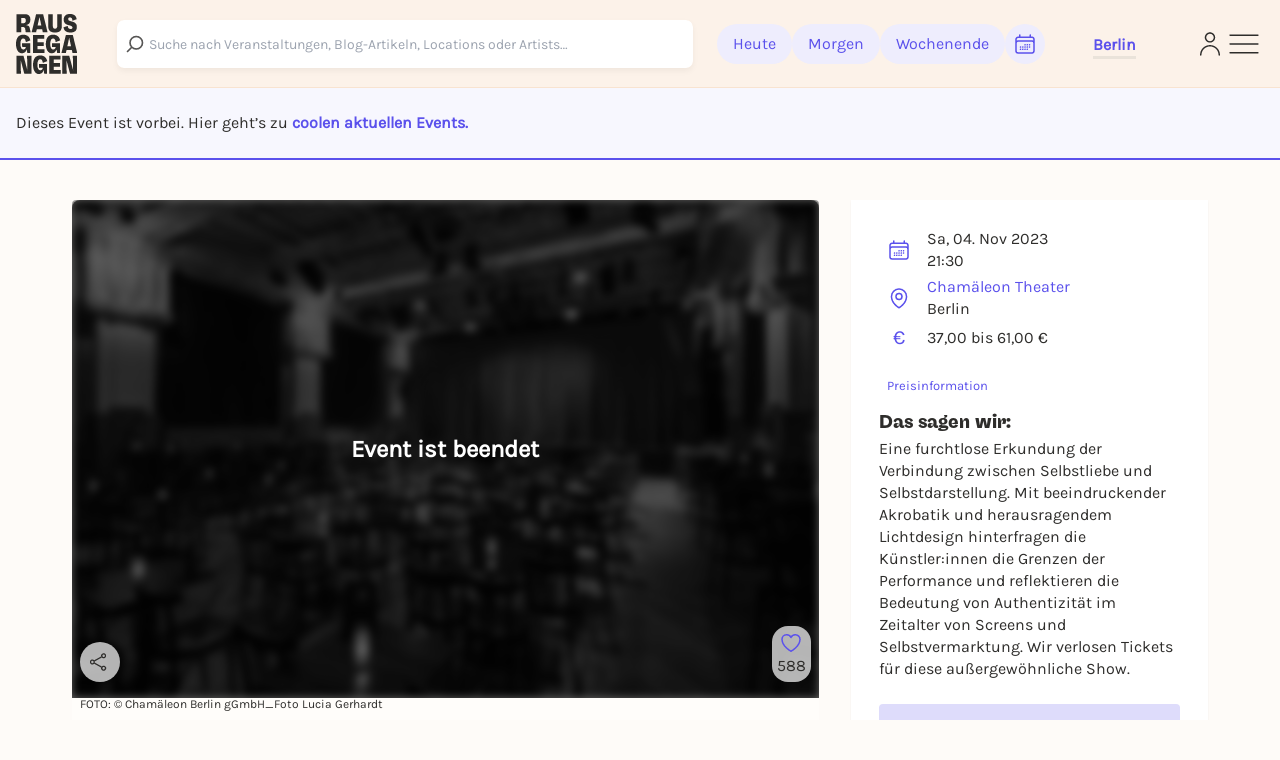

--- FILE ---
content_type: text/javascript
request_url: https://static.rausgegangen.de/static/assets/SimplePurpleButton.c4797c86.js
body_size: 284
content:
import{j as r}from"./jsx-runtime.ea1fc1fb.js";function u({value:s,style:n,costumHeight:c,fontStyle:e,onClick:a,type:t,htmlFor:i,isDisabled:l}){return r("button",{onClick:a,className:`${c||""} ${n}`,disabled:l,type:t,children:i?r("label",{htmlFor:i,className:`cursor-pointer flex justify-center items-center ${e||""}`,children:s}):r("span",{className:`cursor-pointer flex justify-center items-center ${e||""}`,children:s})})}export{u as S};


--- FILE ---
content_type: text/javascript
request_url: https://static.rausgegangen.de/static/assets/form.1a75925f.js
body_size: 743
content:
import{r as a}from"./jsx-runtime.ea1fc1fb.js";import{t as u,i as v}from"./keyboard.96789309.js";function m(e,r){let[t,n]=a.exports.useState(e),i=v(e);return u(()=>n(i.current),[i,n,...r]),t}function f(e){var r;if(e.type)return e.type;let t=(r=e.as)!=null?r:"button";if(typeof t=="string"&&t.toLowerCase()==="button")return"button"}function S(e,r){let[t,n]=a.exports.useState(()=>f(e));return u(()=>{n(f(e))},[e.type,e.as]),u(()=>{t||!r.current||r.current instanceof HTMLButtonElement&&!r.current.hasAttribute("type")&&n("button")},[t,r]),t}function b(e){throw new Error("Unexpected object: "+e)}var x=(e=>(e[e.First=0]="First",e[e.Previous=1]="Previous",e[e.Next=2]="Next",e[e.Last=3]="Last",e[e.Specific=4]="Specific",e[e.Nothing=5]="Nothing",e))(x||{});function D(e,r){let t=r.resolveItems();if(t.length<=0)return null;let n=r.resolveActiveIndex(),i=n!=null?n:-1,l=(()=>{switch(e.focus){case 0:return t.findIndex(s=>!r.resolveDisabled(s));case 1:{let s=t.slice().reverse().findIndex((o,d,h)=>i!==-1&&h.length-d-1>=i?!1:!r.resolveDisabled(o));return s===-1?s:t.length-1-s}case 2:return t.findIndex((s,o)=>o<=i?!1:!r.resolveDisabled(s));case 3:{let s=t.slice().reverse().findIndex(o=>!r.resolveDisabled(o));return s===-1?s:t.length-1-s}case 4:return t.findIndex(s=>r.resolveId(s)===e.id);case 5:return null;default:b(e)}})();return l===-1?n:l}function g(e={},r=null,t=[]){for(let[n,i]of Object.entries(e))p(t,c(r,n),i);return t}function c(e,r){return e?e+"["+r+"]":r}function p(e,r,t){if(Array.isArray(t))for(let[n,i]of t.entries())p(e,c(r,n.toString()),i);else t instanceof Date?e.push([r,t.toISOString()]):typeof t=="boolean"?e.push([r,t?"1":"0"]):typeof t=="string"?e.push([r,t]):typeof t=="number"?e.push([r,`${t}`]):t==null?e.push([r,""]):g(t,r,e)}export{x as a,g as e,m as i,S as s,D as x};


--- FILE ---
content_type: text/javascript
request_url: https://static.rausgegangen.de/static/assets/api.module.c17a7e23.js
body_size: 232
content:
function r(t){var n=null;if(document.cookie&&document.cookie!=="")for(var o=document.cookie.split(";"),i=0;i<o.length;i++){var c=o[i].trim();if(c.substring(0,t.length+1)===t+"="){n=decodeURIComponent(c.substring(t.length+1));break}}return n}var e=r("csrftoken"),p={get:function(t,n){return fetch(t,{method:"GET",headers:{Accept:"application/json","Content-Type":"application/json","X-CSRFToken":e},body:JSON.stringify(n)}).then(function(o){return o.json()})},post:function(t,n){return fetch(t,{method:"POST",headers:{Accept:"application/json","Content-Type":"application/json","X-CSRFToken":e},body:JSON.stringify(n)})},patch:function(t,n){return fetch(t,{method:"PATCH",headers:{Accept:"application/json","Content-Type":"application/json","X-CSRFToken":e},body:JSON.stringify(n)})},put:function(t,n){return fetch(t,{method:"PUT",headers:{Accept:"application/json","Content-Type":"application/json","X-CSRFToken":e},body:JSON.stringify(n)})},delete:function(t,n){return fetch(t,{method:"DELETE",headers:{Accept:"application/json","Content-Type":"application/json","X-CSRFToken":e},body:JSON.stringify(n)})}};export{p as A};
